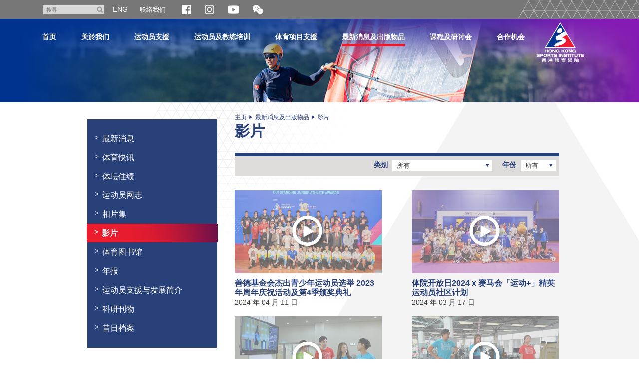

--- FILE ---
content_type: text/html; charset=utf-8
request_url: https://www.hksi.org.hk/sc/video-gallery/page3
body_size: 9727
content:
<!DOCTYPE html>
<!--[if lt IE 7]>      <html class="no-js lt-ie9 lt-ie8 lt-ie7" lang="zh-Hans"> <![endif]-->
<!--[if IE 7]>         <html class="no-js lt-ie9 lt-ie8" lang="zh-Hans"> <![endif]-->
<!--[if IE 8]>         <html class="no-js lt-ie9" lang="zh-Hans"> <![endif]-->
<!--[if gt IE 8]><!--> <html class="no-js lang-sc" lang="zh-Hans"> <!--<![endif]-->
<head>
    <meta charset="utf-8">
    <meta http-equiv="X-UA-Compatible" content="IE=edge">
    <meta name="viewport" content="width=device-width, initial-scale=1, shrink-to-fit=no">
    <meta name="format-detection" content="telephone=no" />
    <link rel="apple-touch-icon" sizes="180x180" href="/assets/img/favicon/apple-touch-icon.png">
    <link rel="icon" type="image/png" sizes="32x32" href="/assets/img/favicon/favicon-32x32.png">
    <link rel="icon" type="image/png" sizes="16x16" href="/assets/img/favicon/favicon-16x16.png">
    <link rel="manifest" href="/assets/img/favicon/site.webmanifest">
    <link rel="shortcut icon" href="/assets/img/favicon/favicon.ico">
    <meta name="apple-mobile-web-app-title" content="HKSI">
    <meta name="application-name" content="HKSI">
    <meta name="msapplication-TileColor" content="#9067e8">
    <meta name="msapplication-config" content="/assets/img/favicon/browserconfig.xml">
    <meta name="theme-color" content="#ffffff">
    <meta name="google" content="notranslate" />
    <base href="//www.hksi.org.hk/sc/" />
<!--[if lt IE 10]>
<script src="/assets/js/theorigo/base_href_fix.js" type="text/javascript"></script>
<![endif]-->
    <title>影片 - 最新消息及出版物品 - 香港体育学院</title>
    <meta name="keywords" content="Hong Kong Sports Institute - Identify sports talents, sports training and elite coaching">
	    <meta  property="og:url" content="https://www.hksi.org.hk/sc/video-gallery/page3" /><meta  name="twitter:card" content="summary" /><meta  name="twitter:image" content="https://www.hksi.org.hk/assets/img/share_img.jpg" /><meta  property="og:image" content="https://www.hksi.org.hk/assets/img/share_img.jpg" /><meta  property="og:image:width" content="400" /><meta  property="og:image:height" content="400" /><meta  name="twitter:title" content="影片 - 最新消息及出版物品 - 香港体育学院" /><meta  property="og:title" content="影片 - 最新消息及出版物品 - 香港体育学院" />        <link rel="stylesheet" href="/assets/css/style.css?1756448509" media="all" >
	<link rel="stylesheet" href="/assets/css/print.css?1756448509" media="print" >
	    <!--[if lt IE 11]>
    <script src="/assets/js/lib/ie10-viewport-bug-workaround.min.js"></script>
    <![endif]-->
    <!--[if lt IE 9]>
    <script src="/assets/js/lib/html5shiv.js" type="text/javascript"></script>
    <![endif]-->
    <script src="/assets/js/lib/default.min.js"></script>
<script src="https://www.google.com/recaptcha/api.js?hl=en"></script>
    <!-- Google Analytics -->
<script>
(function(i,s,o,g,r,a,m){i['GoogleAnalyticsObject']=r;i[r]=i[r]||function(){
(i[r].q=i[r].q||[]).push(arguments)},i[r].l=1*new Date();a=s.createElement(o),
m=s.getElementsByTagName(o)[0];a.async=1;a.src=g;m.parentNode.insertBefore(a,m)
})(window,document,'script','//www.google-analytics.com/analytics.js','ga');
ga('create', 'UA-57615209-2', 'auto', {'name': 'tracker0'});
ga('tracker0.send', 'pageview');
</script>
</head>
<body class="lang-sc">
<div class="wrapper inner">
  <header class="page-head js-sticky-menu">
    <a class="sr-only" id="skip" href="/sc/video-gallery/page3#main">跳至主内容</a>
    <!-- announcement -->    <!-- Header Start -->
  <div class="tools">
    <div class="header-container">
      <div class="btn-menu-trigger-container visible-sm-block visible-xs-block">        
        <a class="btn-menu-trigger" id="btn-responsive-menu" href="javascript:;">
          <i class="fa fa-bars">
              <span class="sr-only">开关选单</span>
          </i>
        </a>           
      </div>
      
      <ul class="clearfix"> 
        <li class="search">
          <form class="search-form clearfix" method="get" action="//www.google.com/cse">
            <input class="search-box" type="text" name="q" placeholder="搜寻" title="搜寻" >
            <button class="btn-search glyphicon glyphicon-search" type="submit"><span class="sr-only">搜寻</span></button>
            <input type="hidden" name="cx" value="015448167718002291489:ytc4ffeqftm">
            <input type="hidden" name="ie" value="UTF-8">
          </form>    
        </li> 
        <li class="lang">
                      <a href="/video-gallery/page3/">ENG</a>                  </li>
        <li class="contact">
          <ul class="ul_lv1"><li class="li_lv1" ><a class="href_lv1" href="/sc/contact-us" ><span class="text_lv1">联络我们</span></a></li></ul>        </li>
        <li class="dropdown dropdown--social-media visible-xxs-inline-block">
          <a class="dropdown-btn" role="button" data-toggle="dropdown" aria-expanded="false">
            <img src="/assets/img/icon-socialmedia.png" srcset="/assets/img/icon-socialmedia.png 1x, /assets/img/icon-socialmedia-2x.png 2x" alt="Social Media" />
          </a>
            <div class="dropdown-menu dropdown-menu--social-media" aria-labelledby="dropdown-social-media">
              <ul>
                <li class="social-icon"><a href="https://www.facebook.com/hksportsinstitute/" target="_blank" rel="noopener"><img src="/assets/img/icon-facebook.png" srcset="/assets/img/icon-facebook.png 1x, /assets/img/icon-facebook-2x.png 2x" alt="Facebook" /></a></li>
                <li class="social-icon"><a href="https://www.instagram.com/hksportsinstitute/" target="_blank" rel="noopener"><img src="/assets/img/icon-instagram.png" srcset="/assets/img/icon-instagram.png 1x, /assets/img/icon-instagram-2x.png 2x" alt="Instagram" /></a></li>
                <li class="social-icon"><a href="https://www.youtube.com/channel/UCbb5A1FgKueoaiO03k_kVfw" target="_blank" rel="noopener"><img src="/assets/img/icon-youtube.png" srcset="/assets/img/icon-youtube.png 1x, /assets/img/icon-youtube-2x.png 2x" alt="Youtube" /></a></li>
                <li class="social-icon dropdown dropdown--wechat">
                    <a class="dropdown-btn dropdown-btn--wechat" role="button" data-toggle="dropdown" aria-expanded="false">
                      <span class="sr-only">开合微信二维码</span>
                      <svg class="icon-svg icon-svg--wechat" width="21" height="21" viewBox="0 0 32 32">
                        <path fill="#fff" d="M22.24 11.264c-2.976 0.16-5.568 1.056-7.648 3.104-2.112 2.048-3.104 4.576-2.816 7.68-1.184-0.128-2.24-0.288-3.296-0.384-0.352-0.032-0.8 0.032-1.12 0.192-1.024 0.576-2.016 1.248-3.2 1.984 0.224-0.992 0.352-1.824 0.608-2.656 0.192-0.608 0.096-0.928-0.448-1.344-3.584-2.496-5.088-6.272-3.936-10.144 1.024-3.584 3.584-5.76 7.040-6.912 4.768-1.536 10.080 0.032 12.96 3.808 1.056 1.344 1.696 2.88 1.856 4.672zM8.576 10.080c0-0.736-0.608-1.376-1.344-1.376-0.736-0.032-1.344 0.544-1.376 1.28s0.544 1.344 1.312 1.376c0.736 0 1.376-0.576 1.408-1.28zM15.68 8.704c-0.704 0-1.344 0.64-1.312 1.344 0 0.736 0.608 1.312 1.376 1.312 0.736 0 1.312-0.608 1.312-1.344s-0.608-1.344-1.376-1.312zM28.896 29.792c-0.928-0.416-1.792-1.056-2.72-1.152-0.896-0.096-1.856 0.448-2.816 0.544-2.912 0.288-5.536-0.512-7.68-2.496-4.096-3.808-3.52-9.6 1.216-12.704 4.224-2.784 10.4-1.856 13.376 1.984 2.592 3.328 2.272 7.776-0.896 10.592-0.896 0.8-1.248 1.472-0.64 2.528 0.096 0.224 0.096 0.448 0.16 0.704zM18.208 19.424c0.576 0 1.088-0.448 1.12-1.056 0-0.64-0.48-1.152-1.12-1.152-0.608 0-1.152 0.544-1.12 1.152 0.032 0.576 0.512 1.056 1.12 1.056zM25.088 17.216c-0.576 0-1.056 0.48-1.088 1.056-0.032 0.64 0.48 1.152 1.088 1.152s1.088-0.448 1.088-1.056c0.032-0.64-0.448-1.152-1.088-1.152z"></path>
                      </svg>
                    </a> 
                    <div class="dropdown-menu text-center" aria-labelledby="dropdown-wechat">
                      <div class="text-center">
                      <img class="wechat-qr" src="/assets/img/hksi_qr.jpg" alt="关注香港体育学院微信公众号">
                        ID: hksportsinstitute
                      </div>
                    </div>                      
                </li>
              </ul>
            </div>
        </li>



            <li class="social-icon social-icon--md"><a href="https://www.facebook.com/hksportsinstitute/" target="_blank" rel="noopener"><img src="/assets/img/icon-facebook.png" srcset="/assets/img/icon-facebook.png 1x, /assets/img/icon-facebook-2x.png 2x" alt="Facebook" /></a></li>
            <li class="social-icon social-icon--md"><a href="https://www.instagram.com/hksportsinstitute/" target="_blank" rel="noopener"><img src="/assets/img/icon-instagram.png" srcset="/assets/img/icon-instagram.png 1x, /assets/img/icon-instagram-2x.png 2x" alt="Instagram" /></a></li>
            <li class="social-icon social-icon--md"><a href="https://www.youtube.com/channel/UCbb5A1FgKueoaiO03k_kVfw" target="_blank" rel="noopener"><img src="/assets/img/icon-youtube.png" srcset="/assets/img/icon-youtube.png 1x, /assets/img/icon-youtube-2x.png 2x" alt="Youtube" /></a></li>
            <li class="social-icon dropdown dropdown--wechat social-icon--md">
                <a class="dropdown-btn dropdown-btn--wechat" role="button" data-toggle="dropdown" aria-expanded="false">
                <span class="sr-only">开合微信二维码</span>
                  <svg class="icon-svg icon-svg--wechat" width="21" height="21" viewBox="0 0 32 32">
                    <path fill="#fff" d="M22.24 11.264c-2.976 0.16-5.568 1.056-7.648 3.104-2.112 2.048-3.104 4.576-2.816 7.68-1.184-0.128-2.24-0.288-3.296-0.384-0.352-0.032-0.8 0.032-1.12 0.192-1.024 0.576-2.016 1.248-3.2 1.984 0.224-0.992 0.352-1.824 0.608-2.656 0.192-0.608 0.096-0.928-0.448-1.344-3.584-2.496-5.088-6.272-3.936-10.144 1.024-3.584 3.584-5.76 7.040-6.912 4.768-1.536 10.080 0.032 12.96 3.808 1.056 1.344 1.696 2.88 1.856 4.672zM8.576 10.080c0-0.736-0.608-1.376-1.344-1.376-0.736-0.032-1.344 0.544-1.376 1.28s0.544 1.344 1.312 1.376c0.736 0 1.376-0.576 1.408-1.28zM15.68 8.704c-0.704 0-1.344 0.64-1.312 1.344 0 0.736 0.608 1.312 1.376 1.312 0.736 0 1.312-0.608 1.312-1.344s-0.608-1.344-1.376-1.312zM28.896 29.792c-0.928-0.416-1.792-1.056-2.72-1.152-0.896-0.096-1.856 0.448-2.816 0.544-2.912 0.288-5.536-0.512-7.68-2.496-4.096-3.808-3.52-9.6 1.216-12.704 4.224-2.784 10.4-1.856 13.376 1.984 2.592 3.328 2.272 7.776-0.896 10.592-0.896 0.8-1.248 1.472-0.64 2.528 0.096 0.224 0.096 0.448 0.16 0.704zM18.208 19.424c0.576 0 1.088-0.448 1.12-1.056 0-0.64-0.48-1.152-1.12-1.152-0.608 0-1.152 0.544-1.12 1.152 0.032 0.576 0.512 1.056 1.12 1.056zM25.088 17.216c-0.576 0-1.056 0.48-1.088 1.056-0.032 0.64 0.48 1.152 1.088 1.152s1.088-0.448 1.088-1.056c0.032-0.64-0.448-1.152-1.088-1.152z"></path>
                  </svg>
                </a> 
                <div class="dropdown-menu text-center" aria-labelledby="dropdown-wechat">
                  <div class="text-center">
                  <img class="wechat-qr" src="/assets/img/hksi_qr.jpg" alt="关注香港体育学院微信公众号">
                    ID: hksportsinstitute
                  </div>
                </div>                      
            </li>

        <!-- <li class="social">
          <a href="javascript:;" class="btn-share"><img src="/assets/img/icon_share.png" width="15" height="15" alt="Share" /></a> 
          <div class="share-area">
                        <ul>
              <li><a href="https://www.facebook.com/sharer/sharer.php?u=https://www.hksi.org.hk" class="share-fb" target="_blank">Facebook</a></li>
              <li><a href="https://twitter.com/intent/tweet?text=Hong+Kong+Sports+Institute+-+Identify+sports+talents%2C+sports+training+and+elite+coaching&amp;url=https://www.hksi.org.hk&amp;source=&amp;related=&amp;via=%E9%A6%99%E6%B8%AF%E4%BD%93%E8%82%B2%E5%AD%A6%E9%99%A2" class="share-twitter" target="_blank">Twitter</a></li>
              <li><a href="mailto:?subject=%E9%A6%99%E6%B8%AF%E4%BD%93%E8%82%B2%E5%AD%A6%E9%99%A2&amp;body=Hong+Kong+Sports+Institute+-+Identify+sports+talents%2C+sports+training+and+elite+coaching" class="share-mail" target="_blank">Email</a></li>
            </ul>
          </div>      
        </li> -->


      </ul>
            <div class="mobile-search visible-sm-inline-block visible-xs-inline-block clearfix">
        <a class="search-toggle fa fa-search " href="javascript:;"><span class="sr-only">开关搜寻</span></a>   
        <form class="search-form clearfix" method="get" action="//www.google.com/cse">
          <input class="search-box" type="text" name="q" placeholder="搜寻" title="搜寻" >
          <button class="btn-search glyphicon glyphicon-search" type="submit"><span class="sr-only">搜寻</span></button>
          <input type="hidden" name="cx" value="015448167718002291489:ytc4ffeqftm">
          <input type="hidden" name="ie" value="UTF-8">
        </form>
      </div>
      <div>
            <a class="logo-mobile visible-sm visible-xs" href="/sc"> 
              <img src="/assets/img/logo-mobi-2x.png" alt="香港体育学院" /> 
            </a> 
      </div>

    </div>
  </div>

<!-- Header End -->
    <div class="main-menu-wrap">
      <nav class="main-menu-container header-container" id="main-menu"><ul class="main-menu clearfix"><li class="main-menu__item lv1" ><a class="main-menu__link lv1" href="https://www.hksi.org.hk/sc/" ><span class="text_lv1">首页</span></a></li><li class="main-menu__item lv1 submenu_lv1" ><a class="main-menu__link lv1" href="/sc/hksi" ><span class="text_lv1">关於我们</span></a><ul class="main-menu__list lv2"><li class="main-menu__item lv2" ><a class="main-menu__link lv2" href="/sc/hksi/vision-mission-values" ><span class="text_lv2">愿景、使命、价值</span></a></li><li class="main-menu__item lv2" ><a class="main-menu__link lv2" href="/sc/hksi/objectives" ><span class="text_lv2">工作范围</span></a></li><li class="main-menu__item lv2 submenu_lv2" ><a class="main-menu__link lv2" href="/sc/hksi/board-of-directors-committees" ><span class="text_lv2">董事局及委员会</span></a><ul class="main-menu__list lv3"><li class="main-menu__item lv3" ><a class="main-menu__link lv3" href="/sc/hksi/board-of-directors-committees/board-of-directors" ><span class="text_lv3">董事局成员</span></a></li><li class="main-menu__item lv3" ><a class="main-menu__link lv3" href="/sc/hksi/board-of-directors-committees/committee-membership" ><span class="text_lv3">委员会成员名单</span></a></li><li class="main-menu__item lv3" ><a class="main-menu__link lv3" href="/sc/hksi/board-of-directors-committees/board-committee-structure" ><span class="text_lv3">董事局 / 委員會架構</span></a></li></ul></li><li class="main-menu__item lv2" ><a class="main-menu__link lv2" href="/sc/hksi/organisational-structure" ><span class="text_lv2">组织架构</span></a></li><li class="main-menu__item lv2" ><a class="main-menu__link lv2" href="/sc/hksi/hksi-staff-code-of-ethics" ><span class="text_lv2">体院员工专业操守</span></a></li><li class="main-menu__item lv2" ><a class="main-menu__link lv2" href="/sc/hksi/measures-on-the-promotion-of-racial-equality" ><span class="text_lv2">促进种族平等的措施</span></a></li><li class="main-menu__item lv2" ><a class="main-menu__link lv2" href="/sc/hksi/staff-directory" ><span class="text_lv2">职员通讯录</span></a></li><li class="main-menu__item lv2" ><a class="main-menu__link lv2" href="https://www.hksi.org.hk/sc/contact-us/" ><span class="text_lv2">位置</span></a></li></ul></li><li class="main-menu__item lv1 submenu_lv1" ><a class="main-menu__link lv1" href="/sc/support-to-athletes" >运动员支援</a><ul class="main-menu__list lv2"><li class="main-menu__item lv2" ><a class="main-menu__link lv2" href="/sc/support-to-athletes/road-to-becoming-an-elite-athlete" ><span class="text_lv2">踏上精英运动员之路</span></a></li><li class="main-menu__item lv2 submenu_lv2" ><a class="main-menu__link lv2" href="/sc/support-to-athletes/sports-scholarship-scheme" ><span class="text_lv2">运动员奖学金计划</span></a><ul class="main-menu__list lv3"><li class="main-menu__item lv3" ><a class="main-menu__link lv3" href="/sc/recipient-list/list-of-elite-and-junior-sports-scholarship-athletes-2025-26" ><span class="text_lv3">精英运动员奖学金计划名单</span></a></li><li class="main-menu__item lv3" ><a class="main-menu__link lv3" href="/sc/recipient-list/list-of-potential-sports-scholarship-athletes-2025-26" ><span class="text_lv3">潛質運動員獎學金計劃名單</span></a></li></ul></li><li class="main-menu__item lv2 submenu_lv2" ><a class="main-menu__link lv2" href="/sc/support-to-athletes/athlete-lifestyle-support" ><span class="text_lv2">运动员教育及个人发展支援</span></a><ul class="main-menu__list lv3"><li class="main-menu__item lv3" ><a class="main-menu__link lv3" href="/sc/support-to-athletes/athlete-lifestyle-support/secondary-education-support" ><span class="text_lv3">中学教育支援</span></a></li><li class="main-menu__item lv3" ><a class="main-menu__link lv3" href="/sc/support-to-athletes/athlete-lifestyle-support/tertiary-education-support" ><span class="text_lv3">专上教育支援</span></a></li></ul></li><li class="main-menu__item lv2 submenu_lv2" ><a class="main-menu__link lv2" href="/sc/support-to-athletes/financial-support" ><span class="text_lv2">财政资助</span></a><ul class="main-menu__list lv3"><li class="main-menu__item lv3" ><a class="main-menu__link lv3" href="/sc/support-to-athletes/financial-support/direct-financial-support" ><span class="text_lv3">直接财政资助</span></a></li><li class="main-menu__item lv3" ><a class="main-menu__link lv3" href="/sc/support-to-athletes/financial-support/jockey-club-world-championships-performance-scheme" ><span class="text_lv3">赛马会世界锦标赛奖励计划</span></a></li><li class="main-menu__item lv3" ><a class="main-menu__link lv3" href="/sc/support-to-athletes/financial-support/fund-for-athletes" ><span class="text_lv3">为运动员而设基金</span></a></li><li class="main-menu__item lv3" ><a class="main-menu__link lv3" href="/sc/support-to-athletes/financial-support/disabled-sports-elite-training-programme" ><span class="text_lv3">残疾运动员精英培训计划</span></a></li></ul></li><li class="main-menu__item lv2 submenu_lv2" ><a class="main-menu__link lv2" href="/sc/support-to-athletes/awards" ><span class="text_lv2">奖励计划</span></a><ul class="main-menu__list lv3"><li class="main-menu__item lv3" ><a class="main-menu__link lv3" href="/sc/support-to-athletes/awards/hong-kong-jockey-club-athlete-incentive-awards-scheme" ><span class="text_lv3">赛马会优秀运动员奖励计划</span></a></li><li class="main-menu__item lv3" ><a class="main-menu__link lv3" href="/sc/support-to-athletes/awards/outstanding-junior-athlete-awards" ><span class="text_lv3">善德基金会杰出青少年运动员选举</span></a></li></ul></li></ul></li><li class="main-menu__item lv1 submenu_lv1" ><a class="main-menu__link lv1" href="/sc/training-the-athletes" >运动员及教练培训</a><ul class="main-menu__list lv2"><li class="main-menu__item lv2 submenu_lv2" ><a class="main-menu__link lv2" href="/sc/training-the-athletes/high-performance-coaching" ><span class="text_lv2">精英教练</span></a><ul class="main-menu__list lv3"><li class="main-menu__item lv3" ><a class="main-menu__link lv3" href="/sc/training-the-athletes/high-performance-coaching/hksi-coaching-code-of-ethics" ><span class="text_lv3">体院教練专业守则</span></a></li></ul></li><li class="main-menu__item lv2 submenu_lv2" ><a class="main-menu__link lv2" href="/sc/training-the-athletes/coach-education" ><span class="text_lv2">教练培训</span></a><ul class="main-menu__list lv3"><li class="main-menu__item lv3" ><a class="main-menu__link lv3" href="/sc/training-the-athletes/coach-education/coach-education-programme" ><span class="text_lv3">教练培训计划</span></a></li><li class="main-menu__item lv3" ><a class="main-menu__link lv3" href="/sc/training-the-athletes/coach-education/coach-recognition-programme" ><span class="text_lv3">教练奖励计划</span></a></li><li class="main-menu__item lv3" ><a class="main-menu__link lv3" href="/sc/training-the-athletes/coach-education/subvention-to-nsas" ><span class="text_lv3">体育总会拨款</span></a></li><li class="main-menu__item lv3" ><a class="main-menu__link lv3" href="/sc/training-the-athletes/coach-education/coaches-code-of-conduct" ><span class="text_lv3">教练守则</span></a></li><li class="main-menu__item lv3" ><a class="main-menu__link lv3" href="/sc/training-the-athletes/coach-education/accredited-coach-renewal-scheme" ><span class="text_lv3">认可教练续领计划</span></a></li></ul></li><li class="main-menu__item lv2 submenu_lv2" ><a class="main-menu__link lv2" href="/sc/training-the-athletes/elite-training-science-technology" ><span class="text_lv2">精英训练科技</span></a><ul class="main-menu__list lv3"><li class="main-menu__item lv3" ><a class="main-menu__link lv3" href="/sc/training-the-athletes/elite-training-science-technology/scientific-conditioning-centre" ><span class="text_lv3">体能科学训练中心</span></a></li><li class="main-menu__item lv3" ><a class="main-menu__link lv3" href="/sc/training-the-athletes/elite-training-science-technology/sports-biomechanics-technology-centre" ><span class="text_lv3">运动生物力学及科技中心</span></a></li><li class="main-menu__item lv3" ><a class="main-menu__link lv3" href="/sc/training-the-athletes/elite-training-science-technology/sports-information-and-external-affairs-centre" ><span class="text_lv3">体育资讯及对外事务中心</span></a></li><li class="main-menu__item lv3" ><a class="main-menu__link lv3" href="/sc/training-the-athletes/elite-training-science-technology/talent-identification-and-development-unit" ><span class="text_lv3">运动选材及发展计划</span></a></li></ul></li><li class="main-menu__item lv2 submenu_lv2" ><a class="main-menu__link lv2" href="/sc/training-the-athletes/sports-medicine" ><span class="text_lv2">运动医学</span></a><ul class="main-menu__list lv3"><li class="main-menu__item lv3" ><a class="main-menu__link lv3" href="/sc/training-the-athletes/sports-medicine/sport-nutrition-monitoring-centre" ><span class="text_lv3">运动营养及监控中心</span></a></li><li class="main-menu__item lv3" ><a class="main-menu__link lv3" href="/sc/training-the-athletes/sports-medicine/sport-psychology-monitoring-centre" ><span class="text_lv3">运动心理中心</span></a></li><li class="main-menu__item lv3" ><a class="main-menu__link lv3" href="/sc/training-the-athletes/sports-medicine/sports-medicine-centre" ><span class="text_lv3">运动医学中心</span></a></li></ul></li></ul></li><li class="main-menu__item lv1 submenu_lv1" ><a class="main-menu__link lv1" href="/sc/support-to-sports" >体育项目支援</a><ul class="main-menu__list lv2"><li class="main-menu__item lv2 submenu_lv2" ><a class="main-menu__link lv2" href="/sc/support-to-sports/tier-a-tier-b-sports" ><span class="text_lv2">「A 级」及「B 级」精英体育项目</span></a><ul class="main-menu__list lv3"><li class="main-menu__item lv3" ><a class="main-menu__link lv3" href="/sc/support-to-sports/tier-a-tier-b-sports/nsa" ><span class="text_lv3">体育总会</span></a></li></ul></li><li class="main-menu__item lv2" ><a class="main-menu__link lv2" href="/sc/support-to-sports/tier-a-tier-b-sports-disability-sports" ><span class="text_lv2">「A 级」及「B 级」精英体育项目（残疾人运动）</span></a></li><li class="main-menu__item lv2" ><a class="main-menu__link lv2" href="/sc/support-to-sports/development-programme-for-team-sports" ><span class="text_lv2">队际运动项目发展计划</span></a></li></ul></li><li class="main-menu__item lv1 selected active  submenu_lv1" ><a class="main-menu__link lv1" href="/sc/news-publications" >最新消息及出版物品</a><ul class="main-menu__list lv2"><li class="main-menu__item lv2" ><a class="main-menu__link lv2" href="/sc/news" ><span class="text_lv2">最新消息</span></a></li><li class="main-menu__item lv2" ><a class="main-menu__link lv2" href="/sc/sports-flash" ><span class="text_lv2">体育快讯</span></a></li><li class="main-menu__item lv2" ><a class="main-menu__link lv2" href="/sc/publication/sporting-achievements" ><span class="text_lv2">体坛佳绩</span></a></li><li class="main-menu__item lv2" ><a class="main-menu__link lv2" href="/sc/publication/athletes-blog" ><span class="text_lv2">运动员网志</span></a></li><li class="main-menu__item lv2" ><a class="main-menu__link lv2" href="/sc/photo-gallery" ><span class="text_lv2">相片集</span></a></li><li class="main-menu__item lv2 selected active " ><a class="main-menu__link lv2" href="/sc/video-gallery" ><span class="text_lv2">影片</span></a></li><li class="main-menu__item lv2" ><a class="main-menu__link lv2" href="/sc/news-publications/sports-library" ><span class="text_lv2">体育图书馆</span></a></li><li class="main-menu__item lv2" ><a class="main-menu__link lv2" href="/sc/publication/annual-report" ><span class="text_lv2">年报</span></a></li><li class="main-menu__item lv2" ><a class="main-menu__link lv2" href="/f/page/5036/introduction-to-athlete-support-and-development-c-2019.pdf" target="_blank" ><span class="text_lv2">运动员支援与发展简介</span></a></li><li class="main-menu__item lv2 submenu_lv2" ><a class="main-menu__link lv2" href="/sc/news-publications/scientific-publications" ><span class="text_lv2">科研刊物</span></a><ul class="main-menu__list lv3"><li class="main-menu__item lv3" ><a class="main-menu__link lv3" href="/sc/publication/research-highlights" ><span class="text_lv3">研究摘要</span></a></li><li class="main-menu__item lv3" ><a class="main-menu__link lv3" href="/sc/news-publications/scientific-publications/research-reports" ><span class="text_lv3">研究报告</span></a></li><li class="main-menu__item lv3" ><a class="main-menu__link lv3" href="/sc/news-publications/scientific-publications/education-pamphlets" ><span class="text_lv3">教育手册</span></a></li></ul></li><li class="main-menu__item lv2 submenu_lv2" ><a class="main-menu__link lv2" href="/sc/news-publications/archive" ><span class="text_lv2">昔日档案</span></a><ul class="main-menu__list lv3"><li class="main-menu__item lv3" ><a class="main-menu__link lv3" href="/sc/news-publications/archive/henderson-land-commendation-scheme-for-elite-athletes-archive" ><span class="text_lv3">恒基精英运动员嘉许计划</span></a></li><li class="main-menu__item lv3" ><a class="main-menu__link lv3" href="/sc/publication/sports-excellence" ><span class="text_lv3">精英体育</span></a></li><li class="main-menu__item lv3" ><a class="main-menu__link lv3" href="/sc/publication/sports-bulletin" ><span class="text_lv3">体讯</span></a></li></ul></li></ul></li><li class="main-menu__item lv1 submenu_lv1" ><a class="main-menu__link lv1" href="/sc/courses-events" >课程及研讨会</a><ul class="main-menu__list lv2"><li class="main-menu__item lv2 submenu_lv2" ><a class="main-menu__link lv2" href="/sc/courses-events/conferences-seminars" ><span class="text_lv2">会议及研讨会</span></a><ul class="main-menu__list lv3"><li class="main-menu__item lv3" ><a class="main-menu__link lv3" href="/sc/courses-events/conferences-seminars/elite-training-seminar-series" ><span class="text_lv3">精英运动训练研讨会</span></a></li><li class="main-menu__item lv3" ><a class="main-menu__link lv3" href="/sc/courses-events/conferences-seminars/conferences-symposiums-organised-or-co-organised-by-hksi" ><span class="text_lv3">香港体育学院所举办或合办专题研讨会</span></a></li></ul></li><li class="main-menu__item lv2" ><a class="main-menu__link lv2" href="/sc/courses-events/coach-education-programme" ><span class="text_lv2">教练培训计划</span></a></li></ul></li><li class="main-menu__item lv1 submenu_lv1" ><a class="main-menu__link lv1" href="/sc/opportunities" >合作机会</a><ul class="main-menu__list lv2"><li class="main-menu__item lv2" ><a class="main-menu__link lv2" href="/sc/opportunities/sponsorship" ><span class="text_lv2">赞助</span></a></li><li class="main-menu__item lv2 submenu_lv2" ><a class="main-menu__link lv2" href="/sc/opportunities/procurement-service" ><span class="text_lv2">采购服务</span></a><ul class="main-menu__list lv3"><li class="main-menu__item lv3" ><a class="main-menu__link lv3" href="/sc/opportunities/procurement-service/tender-opportunities" ><span class="text_lv3">招标通告</span></a></li><li class="main-menu__item lv3" ><a class="main-menu__link lv3" href="/sc/opportunities/procurement-service/expression-of-interest" ><span class="text_lv3">意向書</span></a></li><li class="main-menu__item lv3" ><a class="main-menu__link lv3" href="/sc/opportunities/procurement-service/supplier-registration" ><span class="text_lv3">供应商登记</span></a></li><li class="main-menu__item lv3" ><a class="main-menu__link lv3" href="/sc/opportunities/procurement-service/standard-terms-and-conditions" ><span class="text_lv3">标准条款及条件</span></a></li><li class="main-menu__item lv3" ><a class="main-menu__link lv3" href="/sc/opportunities/procurement-service/supplier-code-of-conduct" ><span class="text_lv3">供应商行为准则</span></a></li></ul></li><li class="main-menu__item lv2" ><a class="main-menu__link lv2" href="/sc/opportunities/souvenirs" ><span class="text_lv2">纪念品</span></a></li><li class="main-menu__item lv2" ><a class="main-menu__link lv2" href="https://www.careers-page.com/hksi-org" target="_blank" ><span class="text_lv2">招聘空缺</span></a></li><li class="main-menu__item lv2" ><a class="main-menu__link lv2" href="/sc/opportunities/sports-science-and-research-funding-scheme-srfs" ><span class="text_lv2">运动科研资助计划</span></a></li></ul></li></ul><a class="logo" href="/sc">
    <img src="/assets/img/logo.png?20191105" srcset="/assets/img/logo.png?20191105 1x, /assets/img/logo-2x.png?20191105 2x" alt="logo of HKSI" />
</a>
<ul class="mobi-menu-social visible-sm-block visible-xs-block">
    <li class="social-icon menu-social-icon"><a href="https://www.facebook.com/hksportsinstitute/" target="_blank" rel="noopener"><img src="/assets/img/icon-facebook.png" srcset="/assets/img/icon-facebook.png 1x, /assets/img/icon-facebook-2x.png 2x" alt="Facebook" /></a></li>
    <li class="social-icon menu-social-icon"><a href="https://www.instagram.com/hksportsinstitute/" target="_blank" rel="noopener"><img src="/assets/img/icon-instagram.png" srcset="/assets/img/icon-instagram.png 1x, /assets/img/icon-instagram-2x.png 2x" alt="Instagram" /></a></li>
    <li class="social-icon menu-social-icon"><a href="https://www.youtube.com/channel/UCbb5A1FgKueoaiO03k_kVfw" target="_blank" rel="noopener"><img src="/assets/img/icon-youtube.png" srcset="/assets/img/icon-youtube.png 1x, /assets/img/icon-youtube-2x.png 2x" alt="Youtube" /></a></li>
    <li class="social-icon dropdown dropdown--wechat menu-social-icon">
        <a class="dropdown-btn dropdown-btn--wechat" role="button" data-toggle="dropdown" aria-expanded="false">
            <span class="sr-only">Open and close the WeChat QR code</span>
            <svg class="icon-svg icon-svg--wechat" width="25" height="25" viewBox="0 0 32 32">
                <path fill="#fff" d="M22.24 11.264c-2.976 0.16-5.568 1.056-7.648 3.104-2.112 2.048-3.104 4.576-2.816 7.68-1.184-0.128-2.24-0.288-3.296-0.384-0.352-0.032-0.8 0.032-1.12 0.192-1.024 0.576-2.016 1.248-3.2 1.984 0.224-0.992 0.352-1.824 0.608-2.656 0.192-0.608 0.096-0.928-0.448-1.344-3.584-2.496-5.088-6.272-3.936-10.144 1.024-3.584 3.584-5.76 7.040-6.912 4.768-1.536 10.080 0.032 12.96 3.808 1.056 1.344 1.696 2.88 1.856 4.672zM8.576 10.080c0-0.736-0.608-1.376-1.344-1.376-0.736-0.032-1.344 0.544-1.376 1.28s0.544 1.344 1.312 1.376c0.736 0 1.376-0.576 1.408-1.28zM15.68 8.704c-0.704 0-1.344 0.64-1.312 1.344 0 0.736 0.608 1.312 1.376 1.312 0.736 0 1.312-0.608 1.312-1.344s-0.608-1.344-1.376-1.312zM28.896 29.792c-0.928-0.416-1.792-1.056-2.72-1.152-0.896-0.096-1.856 0.448-2.816 0.544-2.912 0.288-5.536-0.512-7.68-2.496-4.096-3.808-3.52-9.6 1.216-12.704 4.224-2.784 10.4-1.856 13.376 1.984 2.592 3.328 2.272 7.776-0.896 10.592-0.896 0.8-1.248 1.472-0.64 2.528 0.096 0.224 0.096 0.448 0.16 0.704zM18.208 19.424c0.576 0 1.088-0.448 1.12-1.056 0-0.64-0.48-1.152-1.12-1.152-0.608 0-1.152 0.544-1.12 1.152 0.032 0.576 0.512 1.056 1.12 1.056zM25.088 17.216c-0.576 0-1.056 0.48-1.088 1.056-0.032 0.64 0.48 1.152 1.088 1.152s1.088-0.448 1.088-1.056c0.032-0.64-0.448-1.152-1.088-1.152z"></path>
            </svg>
        </a> 
        <div class="dropdown-menu text-center" aria-labelledby="dropdown-wechat">
            <div class="text-center">
                <img class="wechat-qr" src="/assets/img/hksi_qr.jpg" alt="Follow the Hong Kong Sports Institute WeChat">
                ID: hksportsinstitute
            </div>
        </div>                      
    </li>
</ul></nav>    </div>
  </header>
  <main class="page-content" id="main">
    <a class="sr-only" id="web-access" href="/sc/video-gallery/page3#">主内容开始</a>
    
    <div class="inner-container">
      <div class="top-banner">
        <div class="top-banner__img">
          <img src="/assets/img/img_top-banner-05.jpg" alt="Header Banner" />
        </div>
        <div class="layer layer--top"></div>
        <div class="layer layer--left"></div>
        <div class="layer layer--right"></div>              
      </div>
      
      <div class="inner-content clearfix">
        <div class="inner-content__left">
          <div class="side-menu-container"><ul class="side-menu"><li class="side-menu__item lv1" ><a class="side-menu__link lv1" href="/sc/news" ><span class="text_lv1">最新消息</span></a></li><li class="side-menu__item lv1" ><a class="side-menu__link lv1" href="/sc/sports-flash" ><span class="text_lv1">体育快讯</span></a></li><li class="side-menu__item lv1" ><a class="side-menu__link lv1" href="/sc/publication/sporting-achievements" ><span class="text_lv1">体坛佳绩</span></a></li><li class="side-menu__item lv1" ><a class="side-menu__link lv1" href="/sc/publication/athletes-blog" ><span class="text_lv1">运动员网志</span></a></li><li class="side-menu__item lv1" ><a class="side-menu__link lv1" href="/sc/photo-gallery" ><span class="text_lv1">相片集</span></a></li><li class="side-menu__item lv1 selected " ><a class="side-menu__link lv1" href="/sc/video-gallery" ><span class="text_lv1">影片</span></a></li><li class="side-menu__item lv1" ><a class="side-menu__link lv1" href="/sc/news-publications/sports-library" ><span class="text_lv1">体育图书馆</span></a></li><li class="side-menu__item lv1" ><a class="side-menu__link lv1" href="/sc/publication/annual-report" ><span class="text_lv1">年报</span></a></li><li class="side-menu__item lv1" ><a class="side-menu__link lv1" href="/f/page/5036/introduction-to-athlete-support-and-development-c-2019.pdf" target="_blank" ><span class="text_lv1">运动员支援与发展简介</span></a></li><li class="side-menu__item lv1 has-sub lv1" ><a class="side-menu__link lv1" href="/sc/news-publications/scientific-publications" ><span class="text_lv1">科研刊物</span></a><ul class="side-menu__list lv2"><li class="side-menu__item lv2" ><a class="side-menu__link lv2" href="/sc/publication/research-highlights" ><span class="text_lv2">研究摘要</span></a></li><li class="side-menu__item lv2" ><a class="side-menu__link lv2" href="/sc/news-publications/scientific-publications/research-reports" ><span class="text_lv2">研究报告</span></a></li><li class="side-menu__item lv2 has-sub lv2" ><a class="side-menu__link lv2" href="/sc/news-publications/scientific-publications/education-pamphlets" ><span class="text_lv2">教育手册</span></a><ul class="side-menu__list lv3"><li class="side-menu__item lv3 has-sub lv3" ><a class="side-menu__link lv3" href="/sc/news-publications/scientific-publications/education-pamphlets/psychological-tips-for-athletes-during-coronavirus-outbreak" ><span class="text_lv3">运动心理系列：运动员如何应对疫情</span></a><ul class="side-menu__list lv4"><li class="side-menu__item lv4" ><a class="side-menu__link lv4" href="/sc/news-publications/scientific-publications/education-pamphlets/psychological-tips-for-athletes-during-coronavirus-outbreak/01" ><span class="text_lv4">如何應對原定比賽取消或被限制參賽</span></a></li><li class="side-menu__item lv4" ><a class="side-menu__link lv4" href="/sc/news-publications/scientific-publications/education-pamphlets/psychological-tips-for-athletes-during-coronavirus-outbreak/02" ><span class="text_lv4">如何应对在海外比赛遇到奇异目光</span></a></li><li class="side-menu__item lv4" ><a class="side-menu__link lv4" href="/sc/news-publications/scientific-publications/education-pamphlets/psychological-tips-for-athletes-during-coronavirus-outbreak/03" ><span class="text_lv4">面对肺炎疫情应如何调节心理</span></a></li><li class="side-menu__item lv4" ><a class="side-menu__link lv4" href="/sc/news-publications/scientific-publications/education-pamphlets/psychological-tips-for-athletes-during-coronavirus-outbreak/04" ><span class="text_lv4">担心队友或对手是患者怎么辧？</span></a></li><li class="side-menu__item lv4" ><a class="side-menu__link lv4" href="/sc/news-publications/scientific-publications/education-pamphlets/psychological-tips-for-athletes-during-coronavirus-outbreak/05" ><span class="text_lv4">原定计划被疫情打乱该如何是好</span></a></li></ul></li></ul></li></ul></li><li class="side-menu__item lv1 has-sub lv1" ><a class="side-menu__link lv1" href="/sc/news-publications/archive" ><span class="text_lv1">昔日档案</span></a><ul class="side-menu__list lv2"><li class="side-menu__item lv2" ><a class="side-menu__link lv2" href="/sc/news-publications/archive/henderson-land-commendation-scheme-for-elite-athletes-archive" ><span class="text_lv2">恒基精英运动员嘉许计划</span></a></li><li class="side-menu__item lv2" ><a class="side-menu__link lv2" href="/sc/publication/sports-excellence" ><span class="text_lv2">精英体育</span></a></li><li class="side-menu__item lv2" ><a class="side-menu__link lv2" href="/sc/publication/sports-bulletin" ><span class="text_lv2">体讯</span></a></li></ul></li></ul></div><div class="side-menu-container list-blk"><div class="heading">运动员支援</div><ul class="side-menu"><li class="side-menu__item lv1" ><a class="side-menu__link lv1" href="/sc/support-to-athletes/road-to-becoming-an-elite-athlete" ><span class="text_lv1">踏上精英运动员之路</span></a></li><li class="side-menu__item lv1" ><a class="side-menu__link lv1" href="/sc/support-to-athletes/sports-scholarship-scheme" ><span class="text_lv1">运动员奖学金计划</span></a></li><li class="side-menu__item lv1" ><a class="side-menu__link lv1" href="/sc/support-to-athletes/athlete-lifestyle-support" ><span class="text_lv1">运动员教育及个人发展支援</span></a></li><li class="side-menu__item lv1" ><a class="side-menu__link lv1" href="/sc/support-to-athletes/financial-support" ><span class="text_lv1">财政资助</span></a></li><li class="side-menu__item lv1" ><a class="side-menu__link lv1" href="/sc/support-to-athletes/awards" ><span class="text_lv1">奖励计划</span></a></li></ul></div>        </div>
        <div class="inner-content__right">
          <ol class="breadcrumb"><li><a href="/sc">主页</a></li><li><a href="/sc/news-publications" >最新消息及出版物品</a></li><li><a href="/sc/video-gallery" >影片</a></li></ol>          <h1 class="section-title">影片</h1>          <div class="filter-container clearfix">
  <div class="filter">
    <label for="year"><span class="sort-by">年份</span></label>
    <select id="year" class="selectBox">
      <option value="">所有</option>
      <option value="2025">2025</option><option value="2024">2024</option><option value="2023">2023</option><option value="2022">2022</option><option value="2021">2021</option><option value="2020">2020</option><option value="2019">2019</option><option value="2018">2018</option><option value="2017">2017</option><option value="2016">2016</option><option value="2015">2015</option><option value="2013">2013</option><option value="2011">2011</option>    </select>                    
  </div> 
  
  <div class="filter">
    <label for="category"><span class="sort-by">类别</span></label>
    <select id="category" class="selectBox selectBox--year">
      <option value="">所有</option>
      <option value="community-engagement">社区参与</option><option value="coaching-awards">优秀教练选举</option><option value="incentive-awards">奬励计划</option><option value="hksi-redevelopment">体院重新发展计划</option><option value="exchanges-and-collaborations">交流合作</option><option value="elite-training-seminar">精英运动训练研讨会</option><option value="HKSI-30-th-anniversary">体院30周年</option>    </select>                    
  </div>                          
</div>

<ul class="list-gallery list-video list-unstyled">
  <li class="clearfix">    <a class="list-video-item" href="/sc/video-gallery/box/ojaa-q4-2023?u=https%3A%2F%2Fwww.hksi.org.hk%2Fsc%2Fvideo-gallery%2Fid39226%23videoId%3D39226" data-video-path='["/f/video_gallery/39226/5月29日.mp4"]' data-srt-path="/f/video_gallery/39226" data-video-id="39226">
      <div class="list-gallery__img">
        <img src="/f/video_gallery/39226/295c166/template (1)_1716972992.jpg" alt="善德基金会杰出青少年运动员选举 2023年周年庆祝活动及第4季颁奖典礼" />
      </div>
      <div class="list-gallery__title">善德基金会杰出青少年运动员选举 2023年周年庆祝活动及第4季颁奖典礼</div>
      <div class="list-gallery__date">2024 年 04 月 11 日</div>                
    </a>    <a class="list-video-item" href="/sc/video-gallery/box/hksi-open-day-2024-x-jockey-club-sports-plus-elite-athletes-community-programme?u=https%3A%2F%2Fwww.hksi.org.hk%2Fsc%2Fvideo-gallery%2Fid39205%23videoId%3D39205" data-video-path='["/f/video_gallery/39205/open day_low.mp4"]' data-srt-path="/f/video_gallery/39205" data-video-id="39205">
      <div class="list-gallery__img">
        <img src="/f/video_gallery/39205/295c166/Photo 3_2_1715845962.jpg" alt="体院开放日2024 x 赛马会「运动+」精英运动员社区计划" />
      </div>
      <div class="list-gallery__title">体院开放日2024 x 赛马会「运动+」精英运动员社区计划</div>
      <div class="list-gallery__date">2024 年 03 月 17 日</div>                
    </a></li><li class="clearfix">    <a class="list-video-item" href="/sc/video-gallery/box/elite-tour-1-or-world-class-training-facilities?u=https%3A%2F%2Fwww.hksi.org.hk%2Fsc%2Fvideo-gallery%2Fid39027%23videoId%3D39027" data-video-path='["/f/video_gallery/39027/HKSI_Elite_Tour_PT1_CE Sub.mp4"]' data-srt-path="/f/video_gallery/39027" data-video-id="39027">
      <div class="list-gallery__img">
        <img src="/f/video_gallery/39027/295c166/New Project (26).jpg" alt="体院精华游1 | 国际级训练设施" />
      </div>
      <div class="list-gallery__title">体院精华游1 | 国际级训练设施</div>
      <div class="list-gallery__date">2024 年 02 月 29 日</div>                
    </a>    <a class="list-video-item" href="/sc/video-gallery/box/hksi-elite-tour-2-or-sports-science-and-medicine?u=https%3A%2F%2Fwww.hksi.org.hk%2Fsc%2Fvideo-gallery%2Fid39031%23videoId%3D39031" data-video-path='["/f/video_gallery/39031/HKSI_Elite_Tour_PT2_CE Sub.mp4"]' data-srt-path="/f/video_gallery/39031" data-video-id="39031">
      <div class="list-gallery__img">
        <img src="/f/video_gallery/39031/295c166/New Project (30).jpg" alt="体院精华游2 | 运动科学与医学" />
      </div>
      <div class="list-gallery__title">体院精华游2 | 运动科学与医学</div>
      <div class="list-gallery__date">2024 年 02 月 29 日</div>                
    </a></li><li class="clearfix">    <a class="list-video-item" href="/sc/video-gallery/box/hksi-elite-tour-3-or-sport-nutrition?u=https%3A%2F%2Fwww.hksi.org.hk%2Fsc%2Fvideo-gallery%2Fid39057%23videoId%3D39057" data-video-path='["/f/video_gallery/39057/HKSI_Elite_Tour_PT3_CE Sub.mp4"]' data-srt-path="/f/video_gallery/39057" data-video-id="39057">
      <div class="list-gallery__img">
        <img src="/f/video_gallery/39057/295c166/01_1709793939.png" alt="体院精华游3 | 运动营养" />
      </div>
      <div class="list-gallery__title">体院精华游3 | 运动营养</div>
      <div class="list-gallery__date">2024 年 02 月 29 日</div>                
    </a>    <a class="list-video-item" href="/sc/video-gallery/box/elite-tour-4-or-athlete-education-and-personal-development?u=https%3A%2F%2Fwww.hksi.org.hk%2Fsc%2Fvideo-gallery%2Fid39069%23videoId%3D39069" data-video-path='["/f/video_gallery/39069/compressed.mp4"]' data-srt-path="/f/video_gallery/39069" data-video-id="39069">
      <div class="list-gallery__img">
        <img src="/f/video_gallery/39069/295c166/02.png" alt="体院精华游4 |运动员全人发展" />
      </div>
      <div class="list-gallery__title">体院精华游4 |运动员全人发展</div>
      <div class="list-gallery__date">2024 年 02 月 29 日</div>                
    </a></li><li class="clearfix">    <a class="list-video-item" href="/sc/video-gallery/box/jockey-club-athlete-incentive-awards-scheme-presentation-ceremony-hangzhou-4th-asian-para-games-or-highlight-video?u=https%3A%2F%2Fwww.hksi.org.hk%2Fsc%2Fvideo-gallery%2Fid39119%23videoId%3D39119" data-video-path='["/f/video_gallery/39119/HKSI 1215 Event 07.mp4"]' data-srt-path="/f/video_gallery/39119" data-video-id="39119">
      <div class="list-gallery__img">
        <img src="/f/video_gallery/39119/295c166/JCAIAS2022APGCeremony_HL_0033_1702646243_1712628222.jpg" alt="「赛马会优秀运动员奖励计划」颁奖典礼 - 杭州第4届亚洲残疾人运动会・精华片段" />
      </div>
      <div class="list-gallery__title">「赛马会优秀运动员奖励计划」颁奖典礼 - 杭州第4届亚洲残疾人运动会・精华片段</div>
      <div class="list-gallery__date">2023 年 12 月 15 日</div>                
    </a>    <a class="list-video-item" href="/sc/video-gallery/box/jockey-club-sports-plus-elite-athletes-community-programme-meet-the-asian-games-medallists-event?u=https%3A%2F%2Fwww.hksi.org.hk%2Fsc%2Fvideo-gallery%2Fid38888%23videoId%3D38888" data-video-path='["/f/video_gallery/38888/HKSI_Meet the Medallists_Final.mp4"]' data-srt-path="/f/video_gallery/38888" data-video-id="38888">
      <div class="list-gallery__img">
        <img src="/f/video_gallery/38888/295c166/Video Cover_1703660943.png" alt="赛马会「运动+」精英运动员社区计划「亚运奖牌运动员见面会」" />
      </div>
      <div class="list-gallery__title">赛马会「运动+」精英运动员社区计划「亚运奖牌运动员见面会」</div>
      <div class="list-gallery__date">2023 年 11 月 25 日</div>                
    </a></li></ul>

<div class="pagination-container clearfix">
<ul class="pagination">
<li><a href="video-gallery/page2" aria-label="前一页"><span aria-hidden="true">&lt;</span></a></li> <li><a href="video-gallery/page1">1</a></li>  <li><a href="video-gallery/page2">2</a></li>  <li class="active"><a href="video-gallery/page3">3</a></li>  <li><a href="video-gallery/page4">4</a></li>  <li><a href="video-gallery/page5">5</a></li> <li><span>...</span></li> <li><a href="video-gallery/page19">19</a></li> <li><a href="video-gallery/page4" aria-label="Next Page"><span aria-hidden="true">&gt;</span></a></li><!--
                    <span class="page_total">Total 19 Pages</span>
                    <span class="seperate_line"></span>
                    <label for="jumpto">Jump to</label>
                    <input type="text" id="jumpto" class="jumpto" />
                    <input type="hidden" id="pagination_url" value="video-gallery/page" />
-->
</ul>
</div>
        </div>
      </div>
      <!-- <a class="logo-mobile visible-sm visible-xs" href="/sc"> 
        <img src="/assets/img/logo-2x.png?20191105" width="110" alt="logo" /> 
      </a>  -->
    </div>
  </main>

  <!-- sponsors -->
  <!-- Footer Start -->
<footer class="page-foot anim fadeInUpMild"> 

  <div class="container-1286 page-foot__top">
    <div class="btn-top-container">
      <a href="/sc/video-gallery/page3#!" class="btn-top">回页首</a>
    </div>    
  
  </div>

  <div class="page-foot__btm">
    <div class="page-foot__btm-cont container-1286">
      
      <div class="foot-logo">
          <div class="foot-logo__cont">
              <img src="/assets/img/GovOrganisation_Logo_Funded_OL_Red.svg" alt="政府资助机构">
          </div>
      </div>
      <div class="page-foot__btm-right">
        <div class="foot-map-cont">
          <div class="foot-addr">
            <h3>体院地址:</h3>
            <p>香港新界沙田源禾路 25 号 香港体育学院</p>
          </div>
        </div>
      </div>

      <div class="page-foot__btm-left">
        <ul class="list-unstyled clearfix"><li class="li_lv1" ><a class="href_lv1" href="/sc/sitemap" ><span class="text_lv1">网站目录</span></a></li><li class="li_lv1" ><a class="href_lv1" href="https://www.careers-page.com/hksi-org" target="_blank" ><span class="text_lv1">招聘空缺</span></a></li><li class="li_lv1" ><a class="href_lv1" href="/sc/sponsorship" ><span class="text_lv1">赞助</span></a></li><li class="li_lv1" ><a class="href_lv1" href="/sc/useful-links" ><span class="text_lv1">推介网站</span></a></li><li class="li_lv1" ><a class="href_lv1" href="/sc/terms-of-use" ><span class="text_lv1">网站使用条款</span></a></li><li class="li_lv1" ><a class="href_lv1" href="/sc/access-to-information" ><span class="text_lv1">公开资料</span></a></li><li class="li_lv1" ><a class="href_lv1" href="/sc/contact-us" ><span class="text_lv1">联络我们</span></a></li></ul>      </div>
    </div>

    <div class="container-1286">
        <div class="copyright">&copy; 2026 香港体育学院有限公司 (体院). 版权所有.</div>
    </div>
  </div>  
          
</footer>
<!-- Footer End -->

</div>
<script src="/assets/js/projectbase.js?1756448509"></script>
	<!--[if lt IE 9]>
            <script src="/assets/js/lib/selectivizr-min.js" type="text/javascript"></script>
            <![endif]--><script>//<![CDATA[
$(function(){
jwplayer.key="/S1sxbo6zvmF3fQfATP5YZ1RwZmnRz5V5bkOzEzCrm0=";
            $("#year").on("change", function(){
                if ($(this).val() != '') value = '/'+$(this).val(); else value = $(this).val();
                window.location.href = "/sc/video-gallery" + value + "".replace(/\/\//g, '/');
            })
            $("#category").on("change", function(){
                if ($(this).val() != '') value = '/'+$(this).val(); else value = $(this).val();
                window.location.href = "/sc/video-gallery" + value + "".replace(/\/\//g, '/');
            })
}); //]]></script><script defer src="https://static.cloudflareinsights.com/beacon.min.js/vcd15cbe7772f49c399c6a5babf22c1241717689176015" integrity="sha512-ZpsOmlRQV6y907TI0dKBHq9Md29nnaEIPlkf84rnaERnq6zvWvPUqr2ft8M1aS28oN72PdrCzSjY4U6VaAw1EQ==" data-cf-beacon='{"version":"2024.11.0","token":"af5c81decaf747b393862e1a35daff68","r":1,"server_timing":{"name":{"cfCacheStatus":true,"cfEdge":true,"cfExtPri":true,"cfL4":true,"cfOrigin":true,"cfSpeedBrain":true},"location_startswith":null}}' crossorigin="anonymous"></script>
</body>
</html>


--- FILE ---
content_type: image/svg+xml
request_url: https://www.hksi.org.hk/assets/img/GovOrganisation_Logo_Funded_OL_Red.svg
body_size: 7562
content:
<svg enable-background="new 0 0 566.929 283.465" height="283.465" viewBox="0 0 566.929 283.465" width="566.929" xmlns="http://www.w3.org/2000/svg"><path d="m96.551 141.717 31.163 18.704 24.481-7.409v-28.135z" fill="#77202f"/><path d="m195.889 89.658-99.338 30.059v17.803l62.739-18.987-.144 68.927 36.743-11.31z" fill="#e7001d"/><path d="m195.889 176.15v-86.492l15.066 20.412v61.496z" fill="#77202f"/><path d="m96.551 159.183-20.87 6.287v9.82l20.87-6.316z" fill="#77202f"/><path d="m96.551 171.826-20.87 6.307v9.796l20.87-6.414z" fill="#77202f"/><path d="m96.551 184.469-20.87 6.331v9.622l20.87-6.316z" fill="#77202f"/><path d="m75.674 148.035.007 14.538 20.87-6.313v-14.543z" fill="#77202f"/><path d="m96.551 194.106 31.163 10.939v-8.685l-31.163-11.891z" fill="#e7001d"/><path d="m96.551 181.515 31.163 12.278v-8.679l-31.163-13.288z" fill="#e7001d"/><path d="m96.551 168.974 31.163 13.571v-8.872l-31.163-14.49z" fill="#e7001d"/><path d="m127.714 160.419-31.163-18.702v14.543l31.163 15.043z" fill="#e7001d"/><path d="m96.551 197.112v49.319l31.163-9.389v-29.428z" fill="#e7001d"/><path d="m96.558 246.431v-49.311l-20.869 6.296-.007 49.418" fill="#77202f"/><path d="m428.934 106.23c-.152-.505-.694-.791-1.197-.641l-300.023 90.778v2.01l300.579-90.946c.508-.154.797-.693.641-1.201z" fill="#77202f"/><path d="m50.267 261.215c.126.416.508.686.921.686.092 0 .184-.014.276-.041l76.249-22.952v-2.009l-76.802 23.119c-.509.154-.796.689-.644 1.197z" fill="#77202f"/><path d="m250.767 141.473-22.375 15.017c-.254.192-.655-.026-.652-.312l.034-3.376c.003-.344.359-.682.664-.888l1.066-.727.305-29.982c.003-.343.209-.749.512-.842l4.246-1.302c.254-.078.553.173.549.516l-.285 28.037 2.334-1.571.361-35.532-7.684 2.356c-.303.093-.604-.043-.601-.386l.035-3.434c.003-.343.259-.649.562-.743l21.078-6.463c.354-.108.654.085.649.6l-.03 2.919c-.005.515-.362.966-.666 1.059l-6.875 2.108-.147 14.477 4.55-1.396c.354-.108.654.085.649.6l-.028 2.747c-.005.515-.362.967-.666 1.06l-4.55 1.396-.145 14.246 7.104-4.745c.356-.28.704.184.701.47l-.029 2.861c.048.384-.362 1.08-.666 1.23zm21.447 1.807-6.318 1.938c-.304.093-.805-.097-1.004-.378l-4.38-5.215-4.667 7.99c-.204.348-.714.904-1.018.998l-6.318 1.937c-.354.108-.449-.376-.245-.724l8.514-14.703-4.332-5.117c-.547-.688-.637-1.802-.625-2.945l.089-8.812-3.589 1.101c-.303.093-.451-.261-.346-.578l7.26-20.136c.103-.26.408-.525.661-.603l5.56-1.705c.304-.093.603.215.55.459l-2.955 8.093 12.638-3.875c.354-.108.654.084.651.427l-.033 3.205c-.003.343-.259.707-.563.799l-1.718.527-.158 15.563c-.012 1.144-.076 2.361-.69 3.405l-4.616 7.861 7.915 9.607c.197.226.091.773-.263.881zm-8.559-35.363-5.309 1.627-.158 15.563 2.589 3.085 2.719-4.712z" fill="#e7001d"/><path d="m321.438 86.606-35.536 10.896-.175 17.108 6.256-15.608c.207-.52.616-1.044 1.021-1.168l5.408-1.658c.354-.109.602.329.446.719l-6.772 16.964 3.032-.93c.454-.14.854.137.849.709l-.218 21.342c-.005.572-.312 1.065-.768 1.205l-4.802 1.473c-.557.171-.854-.137-.849-.651l.214-20.999-3.843 1.178-.139 13.618c-.009.858-.067 1.675-.328 2.554l-1.924 5.894c-.105.375-.46.711-.764.805l-5.561 1.705c-.304.093-.501-.189-.398-.506l2.495-7.438.358-35.247c.009-.858.523-1.927 1.238-2.831.715-.961 1.63-1.698 2.589-1.993l13.852-4.247-.98-2.779c-.096-.427.161-.905.565-1.029l6.621-2.03c.304-.093.655.028.754.283l1.026 3.107 16.226-4.976c.404-.124.807.096.803.438l-.032 3.146c-.004.401-.311.837-.664.946zm-.348 14.195-2.477.759-.24 23.688c-.013 1.202-.528 2.386-1.294 3.363-.562.686-1.272 1.188-2.03 1.421l-9.706 2.976c-.354.108-.855-.023-1.004-.319l-1.184-2.546c-.099-.141.107-.719.36-.796l8.392-2.573.236-23.229-14.053 4.309c-.354.109-.603-.157-.599-.5l.033-3.318c.004-.344.208-.634.512-.727l14.153-4.34.064-6.352c.006-.572.263-1.05.818-1.221l4.802-1.473c.455-.14.856.08.851.595l-.065 6.466 2.477-.759c.354-.109.656.026.651.484l-.031 3.09c-.005.514-.362.908-.666 1.002zm-11.664 22.171-4.7 1.442c-.404.124-.856-.023-.953-.336l-4.811-12.671c-.099-.197.26-.763.513-.84l4.954-1.519c.304-.093.654.026.752.338l4.809 12.729c.098.312-.261.764-.564.857z" fill="#e7001d"/><path d="m369.49 113.343-8.227 2.522c-.348.106-.991.248-1.335.13l-8.965-2.563-6.194 1.899-9.421 8.146c-.198.172-.896.609-1.242.716l-8.128 2.492c-.346.106-.487-.521-.189-.725l9.167-7.62-3.815 1.17c-.743.229-1.385.146-1.876-.095-.54-.339-.879-1.018-.869-1.915l.167-16.494c.01-.898.513-1.835 1.163-2.65.65-.758 1.496-1.41 2.239-1.638l31.617-9.695c.843-.259 1.778.015 2.464.587.588.491 1.025 1.252 1.017 2.094l-.158 15.597c-.009.842-.361 1.509-.812 2.263-.554.896-1.401 1.66-2.194 1.903l-2.676.82 8.476 2.099c.245.035.088.866-.209.957zm-36.907-19.052c-.252.525-.601.744-.996.865l-5.353 1.641c-.396.122-.738-.277-.485-.802l4.39-9.176c.152-.327.551-.672.948-.794l5.4-1.656c.348-.107.689.235.488.633zm4.467-11.773-5.401 1.656c-.396.122-.791.019-.985-.201l-4.05-5.022c-.244-.316.108-.928.504-1.049l5.353-1.642c.396-.121.742-.115.985.201l4.049 5.134c.244.206-.109.817-.455.923zm23.346 21.533-25.472 7.811-.03 2.974 25.472-7.811zm.061-6.115-25.472 7.811-.026 2.637 25.472-7.811zm.065-6.396-25.472 7.811-.03 2.917 25.472-7.811zm9.025-8.024-8.376 2.568c-.396.122-.595.125-.89.049l-9.266-2.136-6.839 6.962c-.35.387-.848.763-1.243.885l-6.938 2.127c-.595.183-.836-.414-.487-.745l14.478-14.73c.249-.245.6-.688.946-.794l7.384-2.264c.347-.106.787.318.487.634l-4.792 4.88 3.271-1.003c.446-.137.891-.049 1.334.039l11.384 2.606c.346.062-.106.816-.453.922zm-1.557-7.297-4.808 1.475c-.544.167-.889-.007-.883-.625l.044-4.32-15.809 4.848-2.17 4.637c-.203.454-.551.672-.947.793l-5.352 1.641c-.397.122-.738-.277-.537-.73l5.199-10.935c.152-.382.601-.688.947-.793l5.402-1.657c.396-.121.688.237.487.634l-1.062 2.283 16.602-5.09c.991-.304 1.928-.144 2.614.373.638.42 1.075 1.181 1.066 2.021l-.045 4.432c-.001.393-.4.906-.748 1.013z" fill="#e7001d"/><path d="m396.174 99.345-22.164 12.893c-.248.131-.642-.027-.639-.309l.033-3.31c.004-.337.354-.724.651-.871l1.888-1.082.416-40.844c.008-.785.312-1.606.813-2.318.502-.769 1.249-1.391 1.992-1.619l13.034-3.996c.793-.243 1.532-.078 2.021.388.49.465.779 1.159.77 2.057l-.359 35.401 1.541-.921c.348-.217.689.181.687.517l-.028 2.806c.045.322-.358 1.004-.656 1.208zm-7.72-8.316-6.146 1.885-.104 10.099 6.164-3.624zm.143-14.026-6.146 1.885-.099 9.649 6.146-1.885zm.138-13.633-6.146 1.885-.095 9.257 6.146-1.885zm27.312 34.635c-.551.784-1.299 1.46-2.042 1.688l-6.294 1.93c-.248.076-.444-.031-.492-.184l-1.253-3.084c-.098-.138.105-.703.305-.764l4.46-1.368.325-31.979-4.46 1.368-.232 22.891c-.012 1.122-.226 2.641-.581 3.589l-3.962 10.667c-.152.438-.552.84-.849.931l-6.047 1.854c-.247.076-.392-.326-.239-.709l5.334-14.387.232-22.891-3.023.927c-.297.091-.592-.098-.589-.379l.034-3.366c.004-.337.254-.636.552-.728l3.072-.942.077-7.574c.003-.336.255-.749.503-.825l5.302-1.625c.248-.076.542.169.539.505l-.077 7.574 6.987-2.143c1.189-.365 2.174-.108 2.81.537.636.644.923 1.675.91 2.909l-.334 32.876c-.009.842-.416 1.861-.968 2.702z" fill="#e7001d"/><path d="m438.409 117.545c-.003.309-.278.648-.598.744l-1.55.466c-.273.083-.498-.158-.495-.467l1.242-28.259c.003-.258.369-.625.552-.68l1.731-.521c.228-.068.453.224.45.481zm10.938-34.462-3.053.918-.343 33.688c-.004.36-.236.79-.51.872l-4.284 1.288c-.318.096-.542-.248-.539-.557l.343-33.688-3.555 1.069c-.274.082-.59-.08-.588-.337l.03-2.937c.003-.309.323-.611.598-.693l3.555-1.069.063-6.181c.003-.309.279-.699.507-.768l4.33-1.302c.229-.069.499.158.495.466l-.062 6.181 3.053-.918c.319-.096.59.08.587.39l-.028 2.833c-.005.31-.325.663-.599.745zm26.635 25.884c-.14.402-.323.56-.643.656l-4.057 1.22c-.592.178-1.183.202-1.727.005-.588-.234-1.083-.701-1.438-1.415l-.668-1.34-2.817 4.338c-.137.195-.414.535-.642.604l-5.104 1.535c-.273.082-.589-.234-.404-.495l6.831-10.321-3.651-7.479-4.102 1.233-.108 10.715c-.008.772-.198 1.549-.479 2.3l-1.772 4.59c-.14.35-.417.689-.78.799l-4.604 1.385c-.318.096-.405-.289-.266-.639l2.563-6.42.113-11.127-1.732.521.307 10.18c-.004.36-.234.687-.507.769l-1.55.466c-.319.096-.591-.08-.588-.388l-.713-23.666c.003-.258.234-.687.461-.755l1.642-.493c.183-.055.545.093.542.351l.308 9.972 1.868-.562.021-2.06c.004-.309.235-.737.463-.806l4.375-1.315c.229-.069.499.209.495.518l-.021 2.06 3.464-1.042.238-23.437c.003-.309.188-.724.462-.806l4.33-1.302c.229-.068.497.21.494.519l-.238 23.437 3.009-.905-.888-2.146c-.089-.179.188-.621.462-.703l3.646-1.097c.318-.096.498.107.633.323l.886 2.197 2.052-.616c.318-.096.59.079.587.389l-.025 2.473c-.003.309-.234.635-.508.717l-8.842 2.659 1.736 3.484 1.248-1.916c.229-.326.597-.745 1.053-.882l4.785-1.439c.273-.082.498.313.312.625l-5.262 8.002 1.87 3.855 3.601-1.083c.272-.082.407.134.266.587zm-16.241-20.278c-.277.391-.644.707-1.055.83l-6.882 2.069c-.273.082-.636.038-.631-.426l.026-2.575c.003-.36.189-.827.328-1.076l3.607-6.271-3.463 1.042c-.229.069-.59-.131-.587-.44l.026-2.524c.002-.258.144-.763.374-1.14l3.702-6.557c.186-.312.416-.638.644-.707l3.966-1.192c.272-.083.497.209.358.404l-4.118 7.247 3.556-1.069c.364-.11.543.145.539.505l-.024 2.421c-.003.36-.145.813-.235.996l-3.562 6.155 2.051-.616.022-2.163c.002-.207.141-.505.323-.56l1.186-.356c.182-.055.317.11.314.368l-.042 4.172c-.005.515-.147 1.02-.423 1.463zm3.044 17.829-2.552.768c-.319.096-.592.023-.678-.362l-1.298-6.439c-.043-.244.188-.622.461-.705l2.507-.754c.319-.096.546.042.634.324l1.297 6.439c.043.296-.096.647-.371.729zm13.18-22.657c-.276.392-.733.734-1.145.858l-6.79 2.042c-.274.083-.639.14-.633-.426l.026-2.575c.004-.361.19-.828.329-1.075l3.607-6.271-3.464 1.042c-.228.068-.589-.08-.586-.39l.026-2.575c.004-.361.145-.763.375-1.14l3.702-6.557c.184-.312.415-.638.643-.706l3.874-1.165c.273-.082.452.224.36.405l-4.027 7.218 3.555-1.069c.365-.109.544.145.54.505l-.024 2.421c-.004.36-.144.814-.237.997l-3.561 6.154 2.051-.616.021-2.164c.003-.206.188-.518.369-.573l1.094-.329c.228-.069.363.044.359.353l-.042 4.173c-.003.516-.145 1.021-.422 1.463z" fill="#77202f"/><path d="m483.589 104.011c-.004.31-.278.648-.598.744l-1.731.521c-.273.083-.499-.158-.496-.466l1.379-28.301c.003-.258.278-.597.552-.679l1.914-.576c.229-.069.453.223.45.481zm12.264-35.219-4.012 1.206-.347 34.049c-.003.36-.234.789-.508.872l-4.694 1.412c-.319.096-.543-.248-.54-.557l.347-34.049-4.376 1.316c-.272.083-.589-.08-.587-.337l.031-3.039c.003-.309.324-.611.597-.694l4.376-1.316.059-5.717c.003-.309.279-.7.507-.769l4.74-1.425c.229-.069.498.159.495.467l-.059 5.717 4.012-1.206c.318-.096.59.029.587.338l-.029 2.885c-.004.308-.281.751-.599.847zm25.422 19.932-1.321.397-.037 3.658c-.011 1.082-.294 2.039-.802 2.807-.461.705-1.147 1.219-1.968 1.465l-6.198 1.864c-.274.082-.454-.069-.542-.299l-.8-1.813c-.178-.357.009-.824.464-.961l4.376-1.316.038-3.761-10.848 3.261-.065 6.388c-.003.36-.28.804-.508.872l-4.421 1.329c-.319.096-.543-.248-.54-.557l.065-6.388-1.778.535.143 3.861c-.004.36-.234.686-.507.768l-1.823.548c-.319.096-.591-.078-.587-.388l-.901-27.563c.003-.258.235-.687.462-.755l1.915-.575c.182-.055.544.092.541.35l.655 20.551 1.914-.576.1-9.839c.01-.928.336-1.847.844-2.563.554-.783 1.287-1.362 2.062-1.596l5.15-1.548.024-2.473-9.116 2.741c-.272.082-.59-.028-.586-.337l.022-2.215c.003-.309.324-.611.597-.693l4.012-1.206.031-3.04-2.462.74c-.272.082-.59-.027-.587-.337l.022-2.215c.003-.31.325-.611.598-.693l2.462-.74.031-3.142-3.464 1.042c-.274.082-.591-.029-.587-.338l.022-2.214c.003-.31.323-.611.598-.693l3.464-1.042.027-2.73c.004-.309.279-.699.508-.768l4.739-1.425c.229-.069.499.158.495.466l-.027 2.73 4.421-1.329.028-2.73c.003-.309.279-.751.508-.82l4.739-1.425c.229-.068.499.21.495.519l-.027 2.73 3.51-1.056c.318-.096.589.08.586.388l-.021 2.112c-.003.31-.325.663-.598.745l-3.51 1.056-.031 3.142 2.644-.795c.318-.096.589.08.586.389l-.021 2.111c-.004.31-.325.662-.598.745l-2.644.795-.031 3.04 4.147-1.247c.318-.096.589.079.586.388l-.021 2.112c-.003.309-.325.662-.598.745l-9.252 2.781-.024 2.473 5.149-1.548c.866-.26 1.592-.221 2.089.142.541.352.807 1.092.795 2.225l-.101 9.891 1.321-.397c.319-.096.591.08.588.389l-.021 2.111c-.003.309-.326.662-.6.744zm-15.015-2.262-2.553.767-.036 3.554 2.553-.767zm.064-6.337-2.553.767-.031 3.091 2.553-.767zm5.181-13.523-4.421 1.329-.031 3.04 4.421-1.329zm.064-6.387-4.421 1.329-.031 3.142 4.421-1.329zm2.986 23.752-2.598.781-.036 3.554 2.598-.781zm.064-6.336-2.598.781-.031 3.091 2.598-.781z" fill="#77202f"/><path d="m438.427 62.008c-.412 0-.793-.266-.92-.68-.157-.508.128-1.047.636-1.204l66.859-20.567c.51-.156 1.048.131 1.204.638.157.508-.128 1.047-.636 1.204l-66.859 20.567c-.094.028-.191.042-.284.042z" fill="#77202f"/><path d="m478.406 39.705c-.412 0-.793-.266-.92-.68-.157-.508.128-1.047.636-1.204l52.708-16.215c.511-.157 1.048.13 1.204.638.157.508-.128 1.047-.636 1.204l-52.708 16.215c-.094.029-.191.042-.284.042z" fill="#e7001d"/><path d="m357.605 219.787c-.415 0-.798-.269-.923-.686-.155-.511.133-1.049.644-1.204l95.254-28.826c.505-.152 1.048.134 1.202.644.155.511-.133 1.049-.644 1.204l-95.254 28.826c-.093.028-.186.042-.279.042z" fill="#77202f"/><path d="m285.963 232.007c-.415 0-.798-.269-.923-.686-.155-.511.133-1.049.644-1.204l104.229-31.543c.51-.155 1.05.135 1.202.644.155.511-.133 1.049-.644 1.204l-104.229 31.543c-.093.028-.186.042-.279.042z" fill="#e7001d"/><path d="m35.818 258.221c-.414 0-.795-.267-.923-.682-.155-.51.13-1.049.64-1.206l31.75-9.767c.511-.158 1.05.131 1.207.639.155.51-.13 1.049-.64 1.206l-31.75 9.767c-.095.029-.191.043-.284.043z" fill="#e7001d"/><path d="m440.086 140.557c-.415 0-.798-.269-.923-.686-.155-.511.133-1.049.644-1.204l46.936-14.203c.505-.155 1.048.135 1.202.644.155.511-.133 1.049-.644 1.204l-46.936 14.203c-.093.028-.186.042-.279.042z" fill="#e7001d"/><path d="m306.299 204.349c-.295 4.71-2.571 8.54-7.394 10.015-4.632 1.416-6.705-.983-6.404-5.796l.129-2.062c.323-5.154 3.015-8.607 7.391-9.945 4.439-1.357 6.73.572 6.407 5.727zm-4.047 1.103.112-1.788c.172-2.749-.564-4.008-2.576-3.393-2.013.615-2.938 2.382-3.11 5.131l-.112 1.788c-.155 2.475.304 4.155 2.572 3.462 2.235-.683 2.959-2.725 3.114-5.2z" fill="#77202f"/><path d="m317.24 196.283c-.373-.525-.908-1.002-1.93-.689-1.534.469-2.632 1.983-2.782 4.39l-.633 10.105-4.089 1.25 1.076-17.187 3.994-1.221-.091 1.443c.597-1.024 1.707-2.24 3.592-2.816 1.916-.586 3.298-.133 4.144 1.363z" fill="#77202f"/><path d="m330.706 187.48 4.056-1.24-1.055 16.843c-.359 5.74-3.445 8-7.47 9.229-2.971.909-4.808.728-6.066-1.179l2.88-2.971c.639.816 1.532 1.048 3.033.59 2.429-.743 3.402-1.783 3.567-4.43l.035-.55c-.912 1.054-2.057 1.808-3.494 2.247-4.185 1.279-6.124-1.262-5.838-5.834l.146-2.336c.314-5.018 3.006-8.471 6.807-9.634 1.438-.438 2.529-.368 3.343.158zm-.615 9.831.136-2.166c.172-2.749-.564-4.008-2.576-3.393-2.013.615-2.938 2.382-3.109 5.131l-.112 1.788c-.155 2.475.367 4.136 2.571 3.462 2.171-.664 2.947-2.554 3.09-4.822z" fill="#77202f"/><path d="m341.932 190.791 3.162-.967.062-.996c.121-1.925-.384-2.378-2.684-1.675-1.565.479-2.347.953-3.089 2.293l-2.738-1.287c1.312-2.457 3.148-3.761 6.438-4.767 4.121-1.26 6.37-.667 6.062 4.249l-.706 11.273-3.992 1.221.095-1.513c-.712 1.364-1.711 2.31-3.564 2.876-3.321 1.016-5.503-.171-5.284-3.677.229-3.641 2.884-6.004 6.238-7.03zm2.96 2.264-2.684.82c-1.661.508-2.431 1.317-2.515 2.657-.082 1.307.805 1.643 2.21 1.213 1.853-.566 2.802-1.7 2.947-4.037z" fill="#77202f"/><path d="m351.973 180.978 3.993-1.221-.091 1.444c.662-1.045 1.995-2.33 3.783-2.876 3.227-.987 5.742-.138 5.424 4.95l-.674 10.758-4.057 1.24.631-10.071c.168-2.681-.666-3.37-2.328-2.861-1.885.576-2.895 2.199-3.036 4.468l-.633 10.105-4.089 1.25z" fill="#77202f"/><path d="m368.133 176.037 4.089-1.251-1.076 17.187-4.089 1.25zm.249-6.48 4.408-1.349-.268 4.262-4.408 1.349z" fill="#77202f"/><path d="m383.286 176.158c-.646-.679-1.32-.945-3.045-.418-1.055.322-2.034.959-2.097 1.955-.064 1.031.775 1.146 2.452.902 3.888-.548 5.766.463 5.553 3.865-.207 3.301-2.474 5.981-6.595 7.241-3.257.996-5.184.743-6.433-.831l3.281-3.362c.58.732 1.345 1.038 3.325.433 1.405-.43 2.3-1.209 2.355-2.103.066-1.065-.613-1.194-2.605-.923-3.284.432-5.617-.338-5.4-3.81.205-3.267 2.504-5.958 6.497-7.179 2.618-.801 4.749-.812 5.857 1.007z" fill="#77202f"/><path d="m393.767 174.943 3.162-.967.062-.996c.121-1.925-.383-2.378-2.684-1.675-1.564.479-2.347.953-3.088 2.293l-2.739-1.287c1.312-2.457 3.148-3.761 6.438-4.767 4.122-1.261 6.37-.667 6.062 4.249l-.706 11.273-3.992 1.221.095-1.513c-.712 1.364-1.711 2.31-3.563 2.876-3.322 1.016-5.503-.171-5.284-3.677.229-3.642 2.883-6.005 6.237-7.03zm2.96 2.263-2.683.82c-1.661.508-2.432 1.317-2.516 2.657-.082 1.307.806 1.643 2.21 1.213 1.853-.566 2.801-1.7 2.947-4.037z" fill="#77202f"/><path d="m402.723 165.461 2.045-.625.236-3.781 4.057-1.24-.236 3.781 3.13-.958-.232 3.713-3.13.958-.449 7.184c-.108 1.719.166 2.342 1.667 1.883l1.31-.4-.241 3.85-1.725.527c-3.865 1.182-5.389.502-5.111-3.932l.493-7.871-2.045.625z" fill="#77202f"/><path d="m413.841 162.062 4.089-1.251-1.076 17.188-4.089 1.25zm.25-6.481 4.407-1.349-.268 4.262-4.407 1.349z" fill="#77202f"/><path d="m433.242 165.535c-.295 4.71-2.571 8.54-7.394 10.015-4.632 1.417-6.705-.983-6.404-5.796l.129-2.062c.323-5.154 3.015-8.607 7.391-9.945 4.439-1.357 6.73.572 6.407 5.727zm-4.047 1.104.112-1.788c.172-2.749-.564-4.008-2.576-3.393-2.013.615-2.938 2.382-3.11 5.132l-.112 1.787c-.155 2.475.304 4.155 2.572 3.462 2.235-.684 2.959-2.726 3.114-5.2z" fill="#77202f"/><path d="m435.826 155.339 3.993-1.221-.091 1.444c.662-1.045 1.995-2.329 3.784-2.876 3.227-.986 5.741-.137 5.423 4.95l-.674 10.758-4.057 1.24.631-10.071c.168-2.681-.666-3.369-2.328-2.861-1.884.576-2.895 2.199-3.036 4.468l-.633 10.105-4.089 1.25z" fill="#77202f"/><g fill="#e7001d"><path d="m155.6 212.92-.15 2.393c-.501 8.014-4.184 12.643-9.69 14.326-5.472 1.673-9.096-.722-8.594-8.736l.209-3.342c.53-8.47 4.596-13.14 10.068-14.812 5.117-1.565 7.994.609 8.4 5.739l-4.729 1.446c-.274-2.265-1.48-3.46-3.951-2.705-2.86.875-4.509 3.427-4.823 8.44l-.233 3.723c-.314 5.014 1.073 6.639 3.934 5.765 2.788-.854 4.033-3.059 4.514-6.297l-4.095 1.252.281-4.482z"/><path d="m172.57 212.872c-.326 5.204-2.842 9.438-8.173 11.067-5.117 1.565-7.41-1.086-7.077-6.404l.143-2.279c.357-5.697 3.331-9.513 8.166-10.991 4.907-1.5 7.441.631 7.084 6.329zm-4.475 1.22.124-1.975c.19-3.039-.623-4.43-2.847-3.75-2.223.68-3.246 2.632-3.436 5.671l-.124 1.975c-.171 2.734.337 4.591 2.842 3.824 2.471-.755 3.27-3.011 3.441-5.745z"/><path d="m191.079 196.82-7.896 21.041-4.234 1.295-5.66-16.896 4.942-1.512 3.183 11.098 4.688-13.504z"/><path d="m204.464 208.522c-1.38 2.695-3.484 4.233-6.662 5.205-5.294 1.618-7.605-1.289-7.299-6.188l.162-2.583c.359-5.734 3.215-9.328 7.804-10.73 4.978-1.522 7.077.891 6.715 6.664l-.136 2.164-10.06 3.076c-.129 2.611.529 4.271 3.035 3.506 1.871-.572 2.509-1.363 3.244-2.595zm-9.258-5.849 5.542-1.694c.048-2.436-.805-3.181-2.5-2.663-1.8.55-2.731 2.137-3.042 4.357z"/><path d="m217.185 194.016c-.414-.582-1.003-1.109-2.133-.764-1.694.518-2.907 2.192-3.073 4.852l-.699 11.167-4.519 1.381 1.188-18.99 4.412-1.349-.1 1.594c.66-1.133 1.886-2.477 3.969-3.113 2.118-.647 3.645-.146 4.581 1.506z"/><path d="m222.107 187.333 4.411-1.349-.1 1.594c.73-1.154 2.204-2.573 4.181-3.178 3.564-1.09 6.346-.152 5.994 5.469l-.744 11.889-4.482 1.371.696-11.129c.185-2.962-.737-3.725-2.572-3.163-2.083.637-3.199 2.431-3.356 4.938l-.699 11.166-4.518 1.382z"/><path d="m253.02 196.508-4.482 1.371.697-11.129c.19-3.039-.843-3.692-2.43-3.207-1.624.497-2.87 2.145-3.039 4.842l-.699 11.166-4.518 1.382 1.188-18.99 4.411-1.349-.1 1.594c.733-1.192 2.062-2.53 4.04-3.135 2.118-.647 3.793-.304 4.782 1.034 1.223-1.827 3.019-3.419 5.242-4.1 3.848-1.176 5.95.64 5.641 5.577l-.744 11.889-4.519 1.382.697-11.129c.178-2.849-.666-3.745-2.465-3.195-1.624.496-2.836 2.133-3.005 4.83z"/><path d="m279.624 185.541c-1.38 2.695-3.484 4.233-6.662 5.205-5.294 1.619-7.605-1.289-7.299-6.188l.162-2.584c.359-5.734 3.215-9.328 7.804-10.73 4.978-1.521 7.077.891 6.715 6.664l-.136 2.165-10.06 3.076c-.129 2.61.529 4.271 3.035 3.505 1.871-.572 2.509-1.363 3.244-2.594zm-9.259-5.848 5.542-1.694c.048-2.437-.805-3.182-2.5-2.663-1.8.55-2.731 2.138-3.042 4.357z"/><path d="m283.109 168.682 4.413-1.35-.1 1.594c.729-1.153 2.203-2.572 4.181-3.178 3.564-1.09 6.345-.151 5.992 5.47l-.744 11.889-4.482 1.37.697-11.129c.186-2.961-.737-3.724-2.572-3.162-2.082.637-3.198 2.431-3.355 4.938l-.699 11.167-4.518 1.382z"/><path d="m299.505 163.668 2.259-.69.262-4.179 4.482-1.37-.262 4.179 3.46-1.058-.257 4.101-3.46 1.058-.497 7.938c-.119 1.899.185 2.589 1.844 2.082l1.447-.442-.267 4.254-1.906.583c-4.271 1.306-5.955.553-5.648-4.347l.545-8.698-2.259.691z"/><path d="m311.21 165.863 9.142-2.795-.266 4.253-9.142 2.795z"/><path d="m323.45 156.348.063-1.027c.308-4.9 2.153-6.729 6.424-8.035l1.307-.399-.266 4.253-.848.259c-1.659.507-2.062 1.413-2.181 3.312l-.017.267 2.859-.874-.257 4.101-2.859.874-.933 14.89-4.483 1.371.933-14.891-2.259.691.257-4.101z"/><path d="m346.089 168.052-4.412 1.35.101-1.596c-.822 1.518-1.816 2.455-4.146 3.167-3.564 1.09-6.375.087-6.025-5.496l.742-11.85 4.519-1.382-.697 11.127c-.188 3.001.735 3.725 2.606 3.152 2.082-.637 3.157-2.306 3.321-4.927l.699-11.166 4.482-1.37z"/><path d="m350.011 148.227 4.411-1.35-.1 1.594c.729-1.153 2.204-2.572 4.181-3.178 3.564-1.09 6.346-.151 5.993 5.47l-.744 11.889-4.482 1.37.697-11.129c.186-2.961-.737-3.724-2.572-3.162-2.083.637-3.199 2.431-3.356 4.938l-.699 11.167-4.518 1.382z"/><path d="m378.271 132.507 4.483-1.371-1.641 26.207-4.483 1.371.069-1.102c-.974 1.191-2.208 2.091-3.867 2.598-4.624 1.414-6.768-1.396-6.451-6.446l.161-2.584c.348-5.545 3.322-9.36 7.522-10.645 1.518-.464 2.762-.435 3.692.176zm-1.105 17.661.15-2.394c.173-2.772-.755-3.979-2.873-3.331-2.224.68-3.246 2.632-3.437 5.671l-.124 1.975c-.171 2.734.406 4.569 2.842 3.825 2.543-.777 3.271-3.012 3.442-5.746z"/><path d="m397.754 149.423c-1.38 2.695-3.484 4.233-6.661 5.204-5.295 1.619-7.605-1.288-7.299-6.188l.161-2.583c.359-5.734 3.217-9.328 7.805-10.731 4.978-1.521 7.077.891 6.716 6.665l-.136 2.166-10.061 3.075c-.129 2.61.528 4.271 3.034 3.505 1.872-.572 2.51-1.362 3.244-2.594zm-9.258-5.849 5.542-1.694c.048-2.436-.805-3.181-2.5-2.663-1.799.551-2.731 2.138-3.042 4.357z"/><path d="m411.935 122.214 4.483-1.371-1.641 26.208-4.483 1.37.069-1.102c-.974 1.192-2.208 2.091-3.867 2.599-4.624 1.413-6.768-1.396-6.451-6.447l.161-2.583c.348-5.546 3.321-9.36 7.522-10.645 1.518-.464 2.762-.435 3.692.175zm-1.106 17.661.15-2.394c.173-2.772-.755-3.978-2.873-3.33-2.224.68-3.246 2.631-3.437 5.67l-.124 1.975c-.171 2.735.406 4.569 2.842 3.825 2.543-.777 3.271-3.011 3.442-5.746z"/></g></svg>